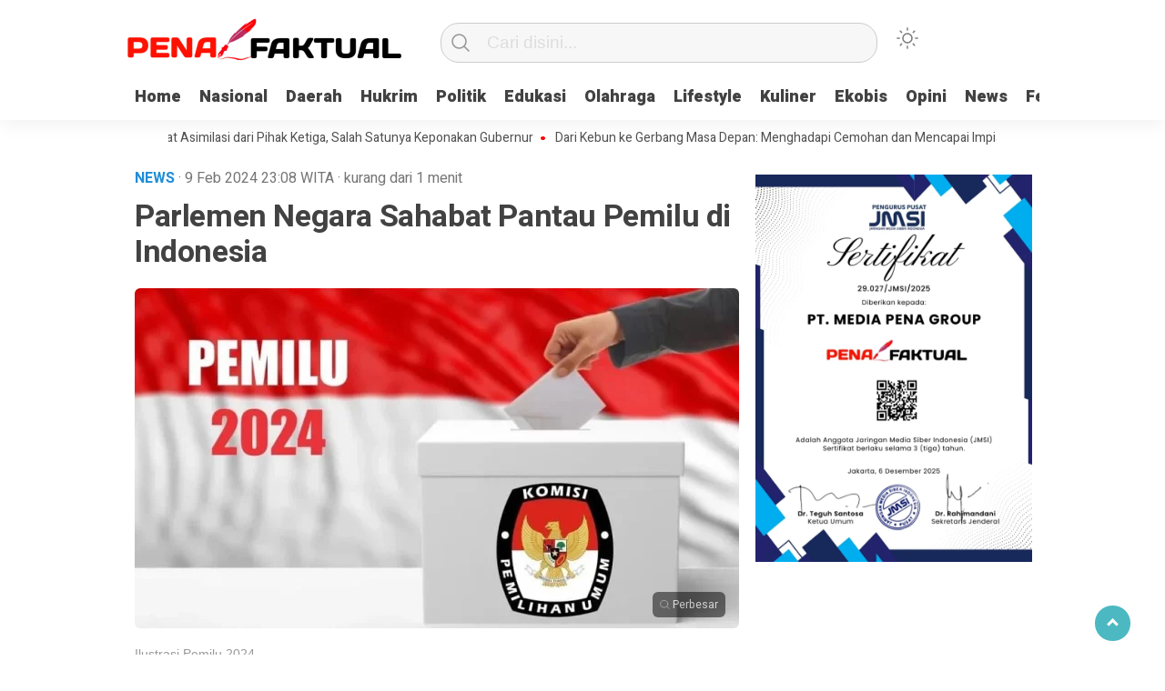

--- FILE ---
content_type: text/html; charset=UTF-8
request_url: https://penafaktual.com/parlemen-negara-sahabat-pantau-pemilu-di-indonesia/
body_size: 13776
content:
<!doctype html><html class="no-js" lang="id" itemscope itemtype="https://schema.org/BlogPosting" ><head><meta charset="UTF-8"><link href="https://gmpg.org/xfn/11" rel="profile"><link href="https://penafaktual.com/xmlrpc.php" rel="pingback"><meta http-equiv="x-ua-compatible" content="ie=edge"><meta content="width=device-width, initial-scale=1" name="viewport"><link media="all" href="https://penafaktual.com/wp-content/cache/autoptimize/css/autoptimize_3796299cfef59c00b62f9d20cfa7a735.css" rel="stylesheet"><title>Parlemen Negara Sahabat Pantau Pemilu di Indonesia &#8211; Pena Faktual</title><meta name='robots' content='max-image-preview:large' /><link rel='dns-prefetch' href='//cdn.jsdelivr.net' /><link rel='dns-prefetch' href='//stats.wp.com' /><link rel="alternate" type="application/rss+xml" title="Pena Faktual &raquo; Feed" href="https://penafaktual.com/feed/" /><link rel="alternate" type="application/rss+xml" title="Pena Faktual &raquo; Umpan Komentar" href="https://penafaktual.com/comments/feed/" /> <script type="text/javascript" id="wpp-js" src="https://penafaktual.com/wp-content/plugins/wordpress-popular-posts/assets/js/wpp.min.js?ver=7.3.6" data-sampling="0" data-sampling-rate="100" data-api-url="https://penafaktual.com/wp-json/wordpress-popular-posts" data-post-id="12243" data-token="29f3b1404f" data-lang="0" data-debug="0"></script> <link rel="alternate" type="application/rss+xml" title="Pena Faktual &raquo; Parlemen Negara Sahabat Pantau Pemilu di Indonesia Umpan Komentar" href="https://penafaktual.com/parlemen-negara-sahabat-pantau-pemilu-di-indonesia/feed/" /><link rel="alternate" title="oEmbed (JSON)" type="application/json+oembed" href="https://penafaktual.com/wp-json/oembed/1.0/embed?url=https%3A%2F%2Fpenafaktual.com%2Fparlemen-negara-sahabat-pantau-pemilu-di-indonesia%2F" /><link rel="alternate" title="oEmbed (XML)" type="text/xml+oembed" href="https://penafaktual.com/wp-json/oembed/1.0/embed?url=https%3A%2F%2Fpenafaktual.com%2Fparlemen-negara-sahabat-pantau-pemilu-di-indonesia%2F&#038;format=xml" /> <script  src="https://penafaktual.com/wp-includes/js/jquery/jquery.min.js?ver=3.7.1" id="jquery-core-js"></script> <!-- OG: 3.3.8 --><link rel="image_src" href="https://penafaktual.com/wp-content/uploads/2023/09/pemilu-2024_1701869378.webp"><meta name="msapplication-TileImage" content="https://penafaktual.com/wp-content/uploads/2023/09/pemilu-2024_1701869378.webp"><meta property="og:image" content="https://penafaktual.com/wp-content/uploads/2023/09/pemilu-2024_1701869378.webp"><meta property="og:image:secure_url" content="https://penafaktual.com/wp-content/uploads/2023/09/pemilu-2024_1701869378.webp"><meta property="og:image:width" content="860"><meta property="og:image:height" content="484"><meta property="og:image:alt" content="Ilustrasi Pemilu 2024"><meta property="og:image:type" content="image/webp"><meta property="og:description" content="PENAFAKTUAL.COM, JAKARTA - Dalam rangka menunjukkan komitmen Indonesia melaksanakan Pemilu yang jujur dan adil. DPR RI mengundang parlemen negara sahabat, duta besar, dan organisasi parlemen internasional untuk memantau penyelenggaraan Pemilu 2024 di Indonesia. Ketua DPR RI Puan Maharani menjelaskan dalam kegiatan bertajuk &#039;Election Visit Programme 2024&#039; ini, DPR RI menjalankan fungsi diplomasi dengan menjadikan para..."><meta property="og:type" content="article"><meta property="og:locale" content="id"><meta property="og:site_name" content="Pena Faktual"><meta property="og:title" content="Parlemen Negara Sahabat Pantau Pemilu di Indonesia"><meta property="og:url" content="https://penafaktual.com/parlemen-negara-sahabat-pantau-pemilu-di-indonesia/"><meta property="og:updated_time" content="2024-02-09T23:08:35+08:00"><meta property="article:tag" content="Headline"><meta property="article:tag" content="Ketua DPR RI"><meta property="article:tag" content="Pantau Pemilu Indonesia"><meta property="article:tag" content="Parlemen Negara Sahabat"><meta property="article:tag" content="Puan Maharani"><meta property="article:published_time" content="2024-02-09T15:08:35+00:00"><meta property="article:modified_time" content="2024-02-09T15:08:35+00:00"><meta property="article:section" content="News"><meta property="article:section" content="Politik"><meta property="article:author:first_name" content="Editor"><meta property="article:author:last_name" content="Pena"><meta property="article:author:username" content="Editor Pena"><meta property="twitter:partner" content="ogwp"><meta property="twitter:card" content="summary_large_image"><meta property="twitter:image" content="https://penafaktual.com/wp-content/uploads/2023/09/pemilu-2024_1701869378.webp"><meta property="twitter:image:alt" content="Ilustrasi Pemilu 2024"><meta property="twitter:title" content="Parlemen Negara Sahabat Pantau Pemilu di Indonesia"><meta property="twitter:description" content="PENAFAKTUAL.COM, JAKARTA - Dalam rangka menunjukkan komitmen Indonesia melaksanakan Pemilu yang jujur dan adil. DPR RI mengundang parlemen negara sahabat, duta besar, dan organisasi parlemen..."><meta property="twitter:url" content="https://penafaktual.com/parlemen-negara-sahabat-pantau-pemilu-di-indonesia/"><meta property="twitter:label1" content="Reading time"><meta property="twitter:data1" content="1 minute"><meta itemprop="image" content="https://penafaktual.com/wp-content/uploads/2023/09/pemilu-2024_1701869378.webp"><meta itemprop="name" content="Parlemen Negara Sahabat Pantau Pemilu di Indonesia"><meta itemprop="description" content="PENAFAKTUAL.COM, JAKARTA - Dalam rangka menunjukkan komitmen Indonesia melaksanakan Pemilu yang jujur dan adil. DPR RI mengundang parlemen negara sahabat, duta besar, dan organisasi parlemen internasional untuk memantau penyelenggaraan Pemilu 2024 di Indonesia. Ketua DPR RI Puan Maharani menjelaskan dalam kegiatan bertajuk &#039;Election Visit Programme 2024&#039; ini, DPR RI menjalankan fungsi diplomasi dengan menjadikan para..."><meta itemprop="datePublished" content="2024-02-09"><meta itemprop="dateModified" content="2024-02-09T15:08:35+00:00"><meta property="profile:first_name" content="Editor"><meta property="profile:last_name" content="Pena"><meta property="profile:username" content="Editor Pena"> <!-- /OG --><link rel="https://api.w.org/" href="https://penafaktual.com/wp-json/" /><link rel="alternate" title="JSON" type="application/json" href="https://penafaktual.com/wp-json/wp/v2/posts/12243" /><link rel="EditURI" type="application/rsd+xml" title="RSD" href="https://penafaktual.com/xmlrpc.php?rsd" /><meta name="generator" content="WordPress 6.9" /><link rel="canonical" href="https://penafaktual.com/parlemen-negara-sahabat-pantau-pemilu-di-indonesia/" /><link rel='shortlink' href='https://penafaktual.com/?p=12243' /><meta property="fb:app_id" content=""/> <!-- Jetpack Open Graph Tags --><meta property="og:type" content="article" /><meta property="og:title" content="Parlemen Negara Sahabat Pantau Pemilu di Indonesia" /><meta property="og:url" content="https://penafaktual.com/parlemen-negara-sahabat-pantau-pemilu-di-indonesia/" /><meta property="og:description" content="PENAFAKTUAL.COM, JAKARTA &#8211; Dalam rangka menunjukkan komitmen Indonesia melaksanakan Pemilu yang jujur dan adil. DPR RI mengundang parlemen negara sahabat, duta besar, dan organisasi parlemen …" /><meta property="article:published_time" content="2024-02-09T15:08:35+00:00" /><meta property="article:modified_time" content="2024-02-09T15:08:35+00:00" /><meta property="og:site_name" content="Pena Faktual" /><meta property="og:image" content="https://penafaktual.com/wp-content/uploads/2023/09/pemilu-2024_1701869378.webp" /><meta property="og:image:width" content="860" /><meta property="og:image:height" content="484" /><meta property="og:image:alt" content="" /><meta property="og:locale" content="id_ID" /><meta name="twitter:text:title" content="Parlemen Negara Sahabat Pantau Pemilu di Indonesia" /><meta name="twitter:image" content="https://penafaktual.com/wp-content/uploads/2023/09/pemilu-2024_1701869378.webp?w=640" /><meta name="twitter:card" content="summary_large_image" /> <!-- End Jetpack Open Graph Tags --><link rel="icon" href="https://penafaktual.com/wp-content/uploads/2022/11/cropped-20221119_145414-32x32.png" sizes="32x32" /><link rel="icon" href="https://penafaktual.com/wp-content/uploads/2022/11/cropped-20221119_145414-192x192.png" sizes="192x192" /><link rel="apple-touch-icon" href="https://penafaktual.com/wp-content/uploads/2022/11/cropped-20221119_145414-180x180.png" /><meta name="msapplication-TileImage" content="https://penafaktual.com/wp-content/uploads/2022/11/cropped-20221119_145414-270x270.png" /><meta name="theme-color" content="#009BA9" /><link rel='stylesheet' id='dashicons-css' href='https://penafaktual.com/wp-includes/css/dashicons.min.css?ver=6.9'  media='all' /></head><body data-rsssl=1 class="wp-singular post-template-default single single-post postid-12243 single-format-standard wp-custom-logo wp-theme-kobaran" > <script>var modal=document.getElementById('sidebar-banner-mobile-bawah');window.onclick=function(event){if(event.target==modal){modal.style.display="none";}}</script> <div id="sidebar-banner-mobile-bawah"><div></div><!-- sidebar-banner-mobile-bawah WRAP --></div><!-- sidebar-banner-mobile-bawah BANNER --><header><div class="hamburger-button"><p class="atas"></p><p class="tengah"></p><p class="bawah"></p></div><div class="mobile-menu-kiri-wrap"><p class="judul-menu"> Menu <span class="close-button-hamburger">&#10006;</span></p><div class="container"><div class="modegelap"> Mode Gelap</div> <label class="switch" for="checkbox"> <input type="checkbox" class="tombolmodegelap" id="checkbox" /><div class="slider round"></div> </label></div><div class="menu-menu-utama-container"><ul id="menu-menu-utama" class="mobile-menu-kiri"><li id="menu-item-1199" class="menu-item menu-item-type-custom menu-item-object-custom menu-item-home menu-item-1199"><a href="https://penafaktual.com/">Home</a></li><li id="menu-item-6823" class="menu-item menu-item-type-taxonomy menu-item-object-category menu-item-6823"><a href="https://penafaktual.com/category/nasional/">Nasional</a></li><li id="menu-item-1211" class="menu-item menu-item-type-taxonomy menu-item-object-category menu-item-1211"><a href="https://penafaktual.com/category/daerah/">Daerah</a></li><li id="menu-item-6815" class="menu-item menu-item-type-taxonomy menu-item-object-category menu-item-6815"><a href="https://penafaktual.com/category/hukrim/">Hukrim</a></li><li id="menu-item-1204" class="menu-item menu-item-type-taxonomy menu-item-object-category current-post-ancestor current-menu-parent current-post-parent menu-item-1204"><a href="https://penafaktual.com/category/politik/">Politik</a></li><li id="menu-item-6814" class="menu-item menu-item-type-taxonomy menu-item-object-category menu-item-6814"><a href="https://penafaktual.com/category/edukasi/">Edukasi</a></li><li id="menu-item-1205" class="menu-item menu-item-type-taxonomy menu-item-object-category menu-item-1205"><a href="https://penafaktual.com/category/olahraga/">Olahraga</a></li><li id="menu-item-1202" class="menu-item menu-item-type-taxonomy menu-item-object-category menu-item-1202"><a href="https://penafaktual.com/category/life-style/">Lifestyle</a></li><li id="menu-item-1214" class="menu-item menu-item-type-taxonomy menu-item-object-category menu-item-1214"><a href="https://penafaktual.com/category/kuliner/">Kuliner</a></li><li id="menu-item-6889" class="menu-item menu-item-type-taxonomy menu-item-object-category menu-item-6889"><a href="https://penafaktual.com/category/ekobis/">Ekobis</a></li><li id="menu-item-6963" class="menu-item menu-item-type-taxonomy menu-item-object-category menu-item-6963"><a href="https://penafaktual.com/category/opini/">Opini</a></li><li id="menu-item-6864" class="menu-item menu-item-type-taxonomy menu-item-object-category current-post-ancestor current-menu-parent current-post-parent menu-item-6864"><a href="https://penafaktual.com/category/news/">News</a></li><li id="menu-item-7162" class="menu-item menu-item-type-taxonomy menu-item-object-category menu-item-7162"><a href="https://penafaktual.com/category/feature/">Feature</a></li><li id="menu-item-1209" class="menu-item menu-item-type-custom menu-item-object-custom menu-item-has-children menu-item-1209"><a href="#">More</a><ul class="sub-menu"><li id="menu-item-6816" class="menu-item menu-item-type-taxonomy menu-item-object-category menu-item-6816"><a href="https://penafaktual.com/category/ragam/">Ragam</a></li><li id="menu-item-1215" class="menu-item menu-item-type-taxonomy menu-item-object-category menu-item-1215"><a href="https://penafaktual.com/category/teknologi/">Teknologi</a></li><li id="menu-item-1244" class="menu-item menu-item-type-post_type menu-item-object-page menu-item-1244"><a href="https://penafaktual.com/video-custom/">Video</a></li></ul></li></ul></div><p class="copyright-mobile"> Copyright ©2026 Pena Faktual All Rights Reserved</p></div><div class="fixed-wrap"> <a id="logo" href="https://penafaktual.com/ " rel="home"> <img src="https://penafaktual.com/wp-content/uploads/2022/11/cropped-Logo-Pena-Faktual.png" alt="logo"></a><form method="get" id="searchform" class="searchform themeform" action="https://penafaktual.com/"><div> <input type="text" class="search" name="s" placeholder="Cari disini..." value="" /> <input type="submit" id="searchsubmit" /></div></form><div class="containerdua"> <label class="switch" for="checkbox"> <input type="checkbox" class="tombolmodegelap" id="checkbox" /><div class="gelapterang"></div> </label></div><div id="search-mobile-button"></div><div id="media-sosial-header"></div><div class="clr"></div> <button id="geserkiri" type="button"></button><div class="menu-menu-utama-container"><ul id="menu-utama" class="menu-utama"><li class="menu-item menu-item-type-custom menu-item-object-custom menu-item-home menu-item-1199"><a href="https://penafaktual.com/">Home</a></li><li class="menu-item menu-item-type-taxonomy menu-item-object-category menu-item-6823"><a href="https://penafaktual.com/category/nasional/">Nasional</a></li><li class="menu-item menu-item-type-taxonomy menu-item-object-category menu-item-1211"><a href="https://penafaktual.com/category/daerah/">Daerah</a></li><li class="menu-item menu-item-type-taxonomy menu-item-object-category menu-item-6815"><a href="https://penafaktual.com/category/hukrim/">Hukrim</a></li><li class="menu-item menu-item-type-taxonomy menu-item-object-category current-post-ancestor current-menu-parent current-post-parent menu-item-1204"><a href="https://penafaktual.com/category/politik/">Politik</a></li><li class="menu-item menu-item-type-taxonomy menu-item-object-category menu-item-6814"><a href="https://penafaktual.com/category/edukasi/">Edukasi</a></li><li class="menu-item menu-item-type-taxonomy menu-item-object-category menu-item-1205"><a href="https://penafaktual.com/category/olahraga/">Olahraga</a></li><li class="menu-item menu-item-type-taxonomy menu-item-object-category menu-item-1202"><a href="https://penafaktual.com/category/life-style/">Lifestyle</a></li><li class="menu-item menu-item-type-taxonomy menu-item-object-category menu-item-1214"><a href="https://penafaktual.com/category/kuliner/">Kuliner</a></li><li class="menu-item menu-item-type-taxonomy menu-item-object-category menu-item-6889"><a href="https://penafaktual.com/category/ekobis/">Ekobis</a></li><li class="menu-item menu-item-type-taxonomy menu-item-object-category menu-item-6963"><a href="https://penafaktual.com/category/opini/">Opini</a></li><li class="menu-item menu-item-type-taxonomy menu-item-object-category current-post-ancestor current-menu-parent current-post-parent menu-item-6864"><a href="https://penafaktual.com/category/news/">News</a></li><li class="menu-item menu-item-type-taxonomy menu-item-object-category menu-item-7162"><a href="https://penafaktual.com/category/feature/">Feature</a></li><li class="menu-item menu-item-type-custom menu-item-object-custom menu-item-has-children menu-item-1209"><a href="#">More</a><ul class="sub-menu"><li class="menu-item menu-item-type-taxonomy menu-item-object-category menu-item-6816"><a href="https://penafaktual.com/category/ragam/">Ragam</a></li><li class="menu-item menu-item-type-taxonomy menu-item-object-category menu-item-1215"><a href="https://penafaktual.com/category/teknologi/">Teknologi</a></li><li class="menu-item menu-item-type-post_type menu-item-object-page menu-item-1244"><a href="https://penafaktual.com/video-custom/">Video</a></li></ul></li></ul></div><button id="geserkanan" type="button"></button></div></header><div class="add-height"></div><!-- add-height --> <!-- marquee --><div class="marquee"> <a href="https://penafaktual.com/tiga-napi-korupsi-di-sultra-dapat-asimilasi-dari-pihak-ketiga-salah-satunya-keponakan-gubernur/">Tiga Napi Korupsi di Sultra Dapat Asimilasi dari Pihak Ketiga, Salah Satunya Keponakan Gubernur</a> <a href="https://penafaktual.com/dari-kebun-ke-gerbang-masa-depan-menghadapi-cemohan-dan-mencapai-impian/">Dari Kebun ke Gerbang Masa Depan: Menghadapi Cemohan dan Mencapai Impian</a> <a href="https://penafaktual.com/ridwan-bae-pt-scm-dan-perkebunan-sawit-penyebab-banjir-di-jalur-trans-sulawesi/">Ridwan Bae: PT SCM dan Perkebunan Sawit Penyebab Banjir di Jalur Trans Sulawesi</a> <a href="https://penafaktual.com/korban-tenggelam-di-pantai-nambo-ditemukan-meninggal-dunia/">Korban Tenggelam di Pantai Nambo Ditemukan Meninggal Dunia</a> <a href="https://penafaktual.com/pembentukan-kaswara-langkah-awal-kolaborasi-alumni-smp-waara/">Pembentukan Kaswara: Langkah Awal Kolaborasi Alumni SMP Waara</a></div> <!-- akhir div marquee --><div id="sidebar-banner-160x600-kanan"><div></div><!-- sidebar-banner-160x600-kanan WRAP --></div><!-- sidebar-banner-160x600-kanan BANNER --><div id="sidebar-banner-160x600-kiri"><div></div><!-- sidebar-banner-160x600-kiri WRAP --></div><!-- sidebar-banner-160x600-kiri BANNER --><div id="single-wrap"><div class="single-article" id="post-21423" class="class-name post-21423 post type-post status-publish format-standard has-post-thumbnail hentry category-news tag-breaking-news tag-dewan-pembina-kaswara tag-haerudin tag-headline tag-jopang tag-kabupaten-muna tag-kaswara tag-ketua-kaswara tag-kolaborasi-alumni-smp-waara tag-la-ode-safiun-arihi tag-langkah-awal tag-pembentukan-kaswara"><div class="single-category-header"><div class="wrap-kategori-tanggal"><p class="single-kategori">News <span class="tanggal"> · 9 Feb 2024 </span> <span class="tanggal"> 23:08</span> <span class="tanggal"> WITA</span> <span class="tanggal"> · <span class="eta"></span></span></p></div><div id="single-share-wrap-mobile"> <a class="fb" href="https://www.facebook.com/sharer/sharer.php?u=https://penafaktual.com/parlemen-negara-sahabat-pantau-pemilu-di-indonesia/" onclick="window.open(this.href,'window','width=640,height=480,resizable,scrollbars,toolbar,menubar');return false;"></a> <a class="twitter" href="https://twitter.com/home?status=https://penafaktual.com/parlemen-negara-sahabat-pantau-pemilu-di-indonesia/" onclick="window.open(this.href,'window','width=640,height=480,resizable,scrollbars,toolbar,menubar') ;return false;"></a> <a class="google" href="https://plus.google.com/share?url=https://penafaktual.com/parlemen-negara-sahabat-pantau-pemilu-di-indonesia/" onclick="window.open(this.href,'window','width=640,height=480,resizable,scrollbars,toolbar,menubar') ;return false;"></a> <a class="whatsapp" href="whatsapp://send?text=https://penafaktual.com/parlemen-negara-sahabat-pantau-pemilu-di-indonesia/" onclick="window.open(this.href,'window','width=640,height=480,resizable,scrollbars,toolbar,menubar') ;return false;"></a></div><div class="clr"></div></div><!-- akhir single-category-header --><h1>Parlemen Negara Sahabat Pantau Pemilu di Indonesia</h1><p class="single-photo-wrap"> <a href="https://penafaktual.com/wp-content/uploads/2023/09/pemilu-2024_1701869378.webp" data-lbwps-width="860" data-lbwps-height="484" data-lbwps-srcsmall="https://penafaktual.com/wp-content/uploads/2023/09/pemilu-2024_1701869378-300x169.webp"><img class="foto-utama" src="https://penafaktual.com/wp-content/uploads/2023/09/pemilu-2024_1701869378-664x374.webp" alt="
 Ilustrasi Pemilu 2024"> <span class="perbesar">Perbesar</span></a></p><p class="caption-photo"><a href="https://penafaktual.com/wp-content/uploads/2023/09/pemilu-2024_1701869378.webp" data-lbwps-width="860" data-lbwps-height="484" data-lbwps-srcsmall="https://penafaktual.com/wp-content/uploads/2023/09/pemilu-2024_1701869378-300x169.webp">Ilustrasi Pemilu 2024</a></p><div class="single-article-text"><p><strong>PENAFAKTUAL.COM, JAKARTA &#8211;</strong> Dalam rangka menunjukkan komitmen Indonesia melaksanakan Pemilu yang jujur dan adil. DPR RI mengundang parlemen negara sahabat, duta besar, dan organisasi parlemen internasional untuk memantau penyelenggaraan Pemilu 2024 di Indonesia.</p><p>Ketua DPR RI Puan Maharani menjelaskan dalam kegiatan bertajuk &#8216;Election Visit Programme 2024&#8217; ini, DPR RI menjalankan fungsi diplomasi dengan menjadikan para delegasi dunia tersebut sebagai pemantau atau observer guna ikut membantu menjaga transparansi dan akuntabilitas selama proses pemungutan dan penghitungan suara.</p><p>&#8220;Dalam peran diplomasi DPR RI mengundang beberapa parlemen negara, sahabat serta organisasi parlemen internasional untuk mengamati secara langsung jalannya Pemilu 2024 di Indonesia pada tanggal 13 sampai 14 Februari 2024,&#8221; Kata Puan dalam Pidato Penutupan Masa Persidangan III Tahun Sidang 2023-2024, Selasa, 6 Februari 2024.</p><p>Dijelaskan Puan, hal ini sejalan dengan hasil kesepakatan AIPA Parlemen ASEAN bahwa setiap negara yang sedang melaksanakan Pemilu agar mengundang anggota AIPA Parlemen ASEAN untuk menjadi observer Pemilu.</p><p>Hingga berita ini dirilis, sudah ada 19 negara sahabat dan tiga organisasi parlemen internasional mengonfirmasi akan menjadi pemantau atau observer pada penyelenggaraan Pemilu 2024 di Indonesia.</p><p>Diketahui, observer akan meninjau langsung proses pemungutan dan penghitungan suara di tiga lokasi di Provinsi Bali, yaitu di Desa Panglipuran, di kawasan Jimbaran dan di kawasan Garuda Wisnu Kencana.(<strong>sai</strong>)</p><div id="wpdevar_comment_1" style="width:100%;text-align:left;"> <span style="padding: 10px;font-size:20px;font-family:Arial,Helvetica Neue,Helvetica,sans-serif;color:#000000;"></span><div class="fb-comments" data-href="https://penafaktual.com/parlemen-negara-sahabat-pantau-pemilu-di-indonesia/" data-order-by="social" data-numposts="7" data-width="100%" style="display:block;"></div></div></div><div class='totalpembaca'>Artikel ini telah dibaca 90 kali</div><div class="clr"></div><div class="tagname"> <a href="https://penafaktual.com/tag/headline/" rel="tag">Headline</a> <a href="https://penafaktual.com/tag/ketua-dpr-ri/" rel="tag">Ketua DPR RI</a> <a href="https://penafaktual.com/tag/pantau-pemilu-indonesia/" rel="tag">Pantau Pemilu Indonesia</a> <a href="https://penafaktual.com/tag/parlemen-negara-sahabat/" rel="tag">Parlemen Negara Sahabat</a> <a href="https://penafaktual.com/tag/puan-maharani/" rel="tag">Puan Maharani</a></div><!-- end tagname --><p class="single-post-view-counter"></p><div class="writer"> <img alt='' src='https://secure.gravatar.com/avatar/07129aedca7b1aa8f7def8bcd20f9aec8bd2c304adefa38c1e8935fd5b408450?s=64&#038;d=mm&#038;r=g' srcset='https://secure.gravatar.com/avatar/07129aedca7b1aa8f7def8bcd20f9aec8bd2c304adefa38c1e8935fd5b408450?s=128&#038;d=mm&#038;r=g 2x' class='avatar avatar-64 photo' height='64' width='64' decoding='async'/> <img src="https://penafaktual.com/wp-content/themes/kobaran/images/badge-check-verify.png" class="badge-check" alt="badge-check"><p class="writer-name"> <a href="https://penafaktual.com/author/editor-pena/" title="Pos-pos oleh Editor Pena" rel="author">Editor Pena</a> <span>Publisher</span></p><div class="clr"></div></div><!-- akhir writer --><div class="clr"></div><div id="single-social-share-wrap"> <a class="whatsapp" href="https://api.whatsapp.com/send?text=https://penafaktual.com/parlemen-negara-sahabat-pantau-pemilu-di-indonesia/" onclick="window.open(this.href,'window','width=640,height=480,resizable,scrollbars,toolbar,menubar') ;return false;"><img src="https://penafaktual.com/wp-content/themes/kobaran/images/whatsapp.png" /></a> <a class="fb" href="https://www.facebook.com/sharer/sharer.php?u=https://penafaktual.com/parlemen-negara-sahabat-pantau-pemilu-di-indonesia/" onclick="window.open(this.href,'window','width=640,height=480,resizable,scrollbars,toolbar,menubar');return false;"><img src="https://penafaktual.com/wp-content/themes/kobaran/images/facebook.png" /></a> <a class="twitter" href="https://twitter.com/home?status=https://penafaktual.com/parlemen-negara-sahabat-pantau-pemilu-di-indonesia/" onclick="window.open(this.href,'window','width=640,height=480,resizable,scrollbars,toolbar,menubar') ;return false;"><img src="https://penafaktual.com/wp-content/themes/kobaran/images/twitter-2.png" /></a> <a class="line" href="https://social-plugins.line.me/lineit/share?url=https://penafaktual.com/parlemen-negara-sahabat-pantau-pemilu-di-indonesia/" onclick="window.open(this.href,'window','width=640,height=480,resizable,scrollbars,toolbar,menubar') ;return false;"><img src="https://penafaktual.com/wp-content/themes/kobaran/images/line.png" /></a> <a class="copas" data-clipboard-text="https://penafaktual.com/parlemen-negara-sahabat-pantau-pemilu-di-indonesia/"><img src="https://penafaktual.com/wp-content/themes/kobaran/images/copas.png" /></a></div><!-- akhir single social share wrap --><div class="clr"></div><div id="sidebar-banner-bawah-tombol-share-post"><div class="sidebar-banner-bawah-tombol-share-post-wrap"><div><img width="1440" height="2560" src="https://penafaktual.com/wp-content/uploads/2025/12/IMG-20251231-WA0197-scaled.jpg" class="image wp-image-25671  attachment-full size-full" alt="" style="max-width: 100%; height: auto;" decoding="async" fetchpriority="high" srcset="https://penafaktual.com/wp-content/uploads/2025/12/IMG-20251231-WA0197-scaled.jpg 1440w, https://penafaktual.com/wp-content/uploads/2025/12/IMG-20251231-WA0197-scaled-169x300.jpg 169w, https://penafaktual.com/wp-content/uploads/2025/12/IMG-20251231-WA0197-scaled-576x1024.jpg 576w, https://penafaktual.com/wp-content/uploads/2025/12/IMG-20251231-WA0197-768x1365.jpg 768w, https://penafaktual.com/wp-content/uploads/2025/12/IMG-20251231-WA0197-864x1536.jpg 864w, https://penafaktual.com/wp-content/uploads/2025/12/IMG-20251231-WA0197-1152x2048.jpg 1152w, https://penafaktual.com/wp-content/uploads/2025/12/IMG-20251231-WA0197-664x1180.jpg 664w, https://penafaktual.com/wp-content/uploads/2025/12/IMG-20251231-WA0197-990x1760.jpg 990w" sizes="(max-width: 1440px) 100vw, 1440px" /></div></div><!-- sidebar-bawah-tombol-share-post WRAP --></div><!-- sidebar-bawah-tombol-share-post BANNER --><div class="single-judul-related-post"> Baca Lainnya</div><div id="single-related-post-wrap"><div><a href="https://penafaktual.com/partai-golkar-sultra-perkuat-mesin-politik-musda-dpd-ii-dimulai/" rel="bookmark" title="Partai Golkar Sultra Perkuat Mesin Politik, Musda DPD II Dimulai"><div class="related-post-text-wrap"><h2>Partai Golkar Sultra Perkuat Mesin Politik, Musda DPD II Dimulai</h2><p class="tanggal-related-post">17 Januari 2026 -  17:12 WITA</p></div> <img width="85" height="85" src="https://penafaktual.com/wp-content/uploads/2026/01/IMG-20260117-WA0276-85x85.jpg" class="attachment-foto-samping-kecil size-foto-samping-kecil wp-post-image" alt="" decoding="async" srcset="https://penafaktual.com/wp-content/uploads/2026/01/IMG-20260117-WA0276-85x85.jpg 85w, https://penafaktual.com/wp-content/uploads/2026/01/IMG-20260117-WA0276-150x150.jpg 150w, https://penafaktual.com/wp-content/uploads/2026/01/IMG-20260117-WA0276-480x480.jpg 480w, https://penafaktual.com/wp-content/uploads/2026/01/IMG-20260117-WA0276-410x410.jpg 410w, https://penafaktual.com/wp-content/uploads/2026/01/IMG-20260117-WA0276-55x55.jpg 55w, https://penafaktual.com/wp-content/uploads/2026/01/IMG-20260117-WA0276-105x105.jpg 105w, https://penafaktual.com/wp-content/uploads/2026/01/IMG-20260117-WA0276-45x45.jpg 45w, https://penafaktual.com/wp-content/uploads/2026/01/IMG-20260117-WA0276-266x266.jpg 266w" sizes="(max-width: 85px) 100vw, 85px" /><div class="clr"></div> </a><div class="clr"></div></div><div><a href="https://penafaktual.com/la-ode-muh-inarto-terpilih-lagi-jadi-ketua-dpd-ii-golkar-kota-kendari/" rel="bookmark" title="La Ode Muh Inarto Terpilih Lagi Jadi Ketua DPD II Golkar Kota Kendari"><div class="related-post-text-wrap"><h2>La Ode Muh Inarto Terpilih Lagi Jadi Ketua DPD II Golkar Kota Kendari</h2><p class="tanggal-related-post">17 Januari 2026 -  15:02 WITA</p></div> <img width="85" height="85" src="https://penafaktual.com/wp-content/uploads/2026/01/IMG-20260117-WA0227-1-85x85.jpg" class="attachment-foto-samping-kecil size-foto-samping-kecil wp-post-image" alt="" decoding="async" srcset="https://penafaktual.com/wp-content/uploads/2026/01/IMG-20260117-WA0227-1-85x85.jpg 85w, https://penafaktual.com/wp-content/uploads/2026/01/IMG-20260117-WA0227-1-150x150.jpg 150w, https://penafaktual.com/wp-content/uploads/2026/01/IMG-20260117-WA0227-1-480x480.jpg 480w, https://penafaktual.com/wp-content/uploads/2026/01/IMG-20260117-WA0227-1-410x410.jpg 410w, https://penafaktual.com/wp-content/uploads/2026/01/IMG-20260117-WA0227-1-55x55.jpg 55w, https://penafaktual.com/wp-content/uploads/2026/01/IMG-20260117-WA0227-1-105x105.jpg 105w, https://penafaktual.com/wp-content/uploads/2026/01/IMG-20260117-WA0227-1-45x45.jpg 45w, https://penafaktual.com/wp-content/uploads/2026/01/IMG-20260117-WA0227-1-266x266.jpg 266w" sizes="(max-width: 85px) 100vw, 85px" /><div class="clr"></div> </a><div class="clr"></div></div><div><a href="https://penafaktual.com/kecelakaan-maut-di-konawe-1-orang-meninggal-2-luka-luka/" rel="bookmark" title="Kecelakaan Maut di Konawe: 1 Orang Meninggal, 2 Luka-luka"><div class="related-post-text-wrap"><h2>Kecelakaan Maut di Konawe: 1 Orang Meninggal, 2 Luka-luka</h2><p class="tanggal-related-post">16 Januari 2026 -  08:45 WITA</p></div> <img width="85" height="85" src="https://penafaktual.com/wp-content/uploads/2026/01/IMG-20260116-WA0105-85x85.jpg" class="attachment-foto-samping-kecil size-foto-samping-kecil wp-post-image" alt="" decoding="async" srcset="https://penafaktual.com/wp-content/uploads/2026/01/IMG-20260116-WA0105-85x85.jpg 85w, https://penafaktual.com/wp-content/uploads/2026/01/IMG-20260116-WA0105-150x150.jpg 150w, https://penafaktual.com/wp-content/uploads/2026/01/IMG-20260116-WA0105-480x480.jpg 480w, https://penafaktual.com/wp-content/uploads/2026/01/IMG-20260116-WA0105-410x410.jpg 410w, https://penafaktual.com/wp-content/uploads/2026/01/IMG-20260116-WA0105-55x55.jpg 55w, https://penafaktual.com/wp-content/uploads/2026/01/IMG-20260116-WA0105-105x105.jpg 105w, https://penafaktual.com/wp-content/uploads/2026/01/IMG-20260116-WA0105-45x45.jpg 45w, https://penafaktual.com/wp-content/uploads/2026/01/IMG-20260116-WA0105-266x266.jpg 266w" sizes="(max-width: 85px) 100vw, 85px" /><div class="clr"></div> </a><div class="clr"></div></div><div><a href="https://penafaktual.com/kembalikan-formulir-pendaftaran-lm-inarto-siap-pimpin-golkar-kendari-lagi/" rel="bookmark" title="Kembalikan Formulir Pendaftaran, LM Inarto Siap Pimpin Golkar Kendari Lagi"><div class="related-post-text-wrap"><h2>Kembalikan Formulir Pendaftaran, LM Inarto Siap Pimpin Golkar Kendari Lagi</h2><p class="tanggal-related-post">15 Januari 2026 -  22:18 WITA</p></div> <img width="85" height="85" src="https://penafaktual.com/wp-content/uploads/2026/01/IMG-20260115-WA0464-85x85.jpg" class="attachment-foto-samping-kecil size-foto-samping-kecil wp-post-image" alt="" decoding="async" srcset="https://penafaktual.com/wp-content/uploads/2026/01/IMG-20260115-WA0464-85x85.jpg 85w, https://penafaktual.com/wp-content/uploads/2026/01/IMG-20260115-WA0464-150x150.jpg 150w, https://penafaktual.com/wp-content/uploads/2026/01/IMG-20260115-WA0464-480x480.jpg 480w, https://penafaktual.com/wp-content/uploads/2026/01/IMG-20260115-WA0464-410x410.jpg 410w, https://penafaktual.com/wp-content/uploads/2026/01/IMG-20260115-WA0464-55x55.jpg 55w, https://penafaktual.com/wp-content/uploads/2026/01/IMG-20260115-WA0464-105x105.jpg 105w, https://penafaktual.com/wp-content/uploads/2026/01/IMG-20260115-WA0464-45x45.jpg 45w, https://penafaktual.com/wp-content/uploads/2026/01/IMG-20260115-WA0464-scaled-266x266.jpg 266w" sizes="(max-width: 85px) 100vw, 85px" /><div class="clr"></div> </a><div class="clr"></div></div><div><a href="https://penafaktual.com/panlih-musprov-v-iai-sultra-mengundurkan-diri-pengurus-provinsi-tunggu-arahan-nasional/" rel="bookmark" title="Panlih Musprov V IAI Sultra Mengundurkan Diri, Pengurus Provinsi Tunggu Arahan Nasional"><div class="related-post-text-wrap"><h2>Panlih Musprov V IAI Sultra Mengundurkan Diri, Pengurus Provinsi Tunggu Arahan Nasional</h2><p class="tanggal-related-post">15 Januari 2026 -  10:44 WITA</p></div> <img width="85" height="85" src="https://penafaktual.com/wp-content/uploads/2026/01/IMG_20260115_103144-85x85.jpg" class="attachment-foto-samping-kecil size-foto-samping-kecil wp-post-image" alt="" decoding="async" srcset="https://penafaktual.com/wp-content/uploads/2026/01/IMG_20260115_103144-85x85.jpg 85w, https://penafaktual.com/wp-content/uploads/2026/01/IMG_20260115_103144-150x150.jpg 150w, https://penafaktual.com/wp-content/uploads/2026/01/IMG_20260115_103144-480x480.jpg 480w, https://penafaktual.com/wp-content/uploads/2026/01/IMG_20260115_103144-410x410.jpg 410w, https://penafaktual.com/wp-content/uploads/2026/01/IMG_20260115_103144-55x55.jpg 55w, https://penafaktual.com/wp-content/uploads/2026/01/IMG_20260115_103144-105x105.jpg 105w, https://penafaktual.com/wp-content/uploads/2026/01/IMG_20260115_103144-45x45.jpg 45w, https://penafaktual.com/wp-content/uploads/2026/01/IMG_20260115_103144-266x266.jpg 266w" sizes="(max-width: 85px) 100vw, 85px" /><div class="clr"></div> </a><div class="clr"></div></div><div><a href="https://penafaktual.com/golkar-kota-kendari-buka-pendaftaran-calon-ketua-inarto-pendaftar-pertama/" rel="bookmark" title="Golkar Kota Kendari Buka Pendaftaran Calon Ketua, Inarto Pendaftar Pertama   "><div class="related-post-text-wrap"><h2>Golkar Kota Kendari Buka Pendaftaran Calon Ketua, Inarto Pendaftar Pertama   </h2><p class="tanggal-related-post">14 Januari 2026 -  21:58 WITA</p></div> <img width="85" height="85" src="https://penafaktual.com/wp-content/uploads/2026/01/IMG-20260114-WA0437-85x85.jpg" class="attachment-foto-samping-kecil size-foto-samping-kecil wp-post-image" alt="" decoding="async" srcset="https://penafaktual.com/wp-content/uploads/2026/01/IMG-20260114-WA0437-85x85.jpg 85w, https://penafaktual.com/wp-content/uploads/2026/01/IMG-20260114-WA0437-150x150.jpg 150w, https://penafaktual.com/wp-content/uploads/2026/01/IMG-20260114-WA0437-480x480.jpg 480w, https://penafaktual.com/wp-content/uploads/2026/01/IMG-20260114-WA0437-410x410.jpg 410w, https://penafaktual.com/wp-content/uploads/2026/01/IMG-20260114-WA0437-55x55.jpg 55w, https://penafaktual.com/wp-content/uploads/2026/01/IMG-20260114-WA0437-105x105.jpg 105w, https://penafaktual.com/wp-content/uploads/2026/01/IMG-20260114-WA0437-45x45.jpg 45w, https://penafaktual.com/wp-content/uploads/2026/01/IMG-20260114-WA0437-266x266.jpg 266w" sizes="(max-width: 85px) 100vw, 85px" /><div class="clr"></div> </a><div class="clr"></div></div></div><div class="single-judul-related-post"> Trending di Politik</div><div class="wpp-shortcode"><script type="application/json" data-id="wpp-shortcode-inline-js">{"title":"","limit":"5","offset":0,"range":"last30days","time_quantity":24,"time_unit":"hour","freshness":false,"order_by":"views","post_type":"post","pid":"","exclude":"","cat":"16","taxonomy":"category","term_id":"","author":"","shorten_title":{"active":false,"length":0,"words":false},"post-excerpt":{"active":false,"length":0,"keep_format":false,"words":false},"thumbnail":{"active":true,"build":"manual","width":"85","height":"85"},"rating":false,"stats_tag":{"comment_count":false,"views":true,"author":false,"date":{"active":"1","format":"j F Y"},"category":"1","taxonomy":{"active":false,"name":"category"}},"markup":{"custom_html":true,"wpp-start":"<ul class=\"wpp-list\">","wpp-end":"<\/ul>","title-start":"<h2>","title-end":"<\/h2>","post-html":"&lt;li&gt;{thumb} {title} &lt;div class=&quot;wpp-stats-custom&quot;&gt;&lt;\/div&gt;&lt;p class=&quot;wpp-date-custom&quot;&gt; {date} &lt;\/p&gt;&lt;\/li&gt;"},"theme":{"name":""}}</script><div class="wpp-shortcode-placeholder"></div></div> <!--<div class="komentar-fb"><div class="fb-comments" data-href="" data-width="100%" data-numposts="10"></div></div> --></div><!-- akhir single-article --><div id="sidebar-single"><div class="sidebar-single-wrap"><div><img width="720" height="1008" src="https://penafaktual.com/wp-content/uploads/2025/12/IMG_20251215_191512.jpg" class="image wp-image-25233  attachment-full size-full" alt="" style="max-width: 100%; height: auto;" decoding="async" srcset="https://penafaktual.com/wp-content/uploads/2025/12/IMG_20251215_191512.jpg 720w, https://penafaktual.com/wp-content/uploads/2025/12/IMG_20251215_191512-214x300.jpg 214w, https://penafaktual.com/wp-content/uploads/2025/12/IMG_20251215_191512-664x930.jpg 664w, https://penafaktual.com/wp-content/uploads/2025/12/IMG_20251215_191512-12x17.jpg 12w" sizes="(max-width: 720px) 100vw, 720px" /></div></div></div><!-- AKHIR SIDEBAR SINGLE --></div><!-- akhir single-wrap --><div class="clr"></div><footer><div class="footer-mega-col"><div class="footer-mega-col-wrap"><aside id="wpp-5" class="widget fmgc-columns widget-count-3 fmgc-per-row-4 popular-posts"></aside><aside id="text-2" class="widget fmgc-columns widget-count-3 fmgc-per-row-4 widget_text"><div class="textwidget"><p><span style="color: red;"><strong>PARTNER LINK:  </strong></span></p><p><em><a href="https://penasultra.com/">Penasultra.com</a></em></p><p><em><a href="https://metrokendari.com/">Metrokendari.com</a></em></p><p><em><a href="https://terobos.id/">Terobos.id</a></em></p></div></aside></div></div><div id="footer-wrap"><div class="logo-bawah-wrap"> <!-- <img src="https://kobaran.baturetnostudio.com/wp-content/uploads/2020/04/kobaran-logo.png" alt="logo" /> --> <img src="https://penafaktual.com/wp-content/uploads/2022/11/cropped-Logo-Pena-Faktual.png" alt="logo"><p>Copyright @2026 Pena Faktual<br />All Rights Reserved</p></div><!-- akhir logo bawah wrap --><div class="menu-footer-mobile-container"><ul id="menu-footer-mobile" class="menu-bawah-mobile"><li id="menu-item-1192" class="menu-item menu-item-type-post_type menu-item-object-page menu-item-1192"><a href="https://penafaktual.com/ketentuan-dan-kebijakan-privacy/">Profil</a></li><li id="menu-item-1193" class="menu-item menu-item-type-post_type menu-item-object-page menu-item-1193"><a href="https://penafaktual.com/redaksi/">Redaksi</a></li><li id="menu-item-1194" class="menu-item menu-item-type-post_type menu-item-object-page menu-item-1194"><a href="https://penafaktual.com/pedoman-media-siber/">Pedoman Media Siber</a></li><li id="menu-item-1198" class="menu-item menu-item-type-custom menu-item-object-custom menu-item-1198"><a href="https://penafaktual.com/info-iklan/">Info Iklan</a></li><li id="menu-item-1197" class="menu-item menu-item-type-custom menu-item-object-custom menu-item-1197"><a href="#">Karir</a></li><li id="menu-item-1196" class="menu-item menu-item-type-post_type menu-item-object-page menu-item-1196"><a href="https://penafaktual.com/kontak/">Kontak Kami</a></li></ul></div><div id="media-sosial-footer"></div><div class="menu-footer-1-container"><ul id="menu-footer-1" class="menu-bawah"><li id="menu-item-1188" class="menu-item menu-item-type-custom menu-item-object-custom menu-item-1188"><a href="#">Facebook</a></li><li id="menu-item-1189" class="menu-item menu-item-type-custom menu-item-object-custom menu-item-1189"><a href="#">Instagram</a></li><li id="menu-item-1190" class="menu-item menu-item-type-custom menu-item-object-custom menu-item-1190"><a href="#">Twitter</a></li><li id="menu-item-1191" class="menu-item menu-item-type-custom menu-item-object-custom menu-item-1191"><a href="#">Youtube</a></li></ul></div><div class="menu-footer-2"><ul><li class="page_item page-item-790"><a href="https://penafaktual.com/bantuan/">Bantuan</a></li><li class="page_item page-item-273"><a href="https://penafaktual.com/video-custom/">Berita Video</a></li><li class="page_item page-item-1179"><a href="https://penafaktual.com/kontak/">Contact Us</a></li><li class="page_item page-item-1163"><a href="https://penafaktual.com/homepage/">Homepage</a></li><li class="page_item page-item-6975"><a href="https://penafaktual.com/info-iklan/">Info Iklan</a></li><li class="page_item page-item-1131"><a href="https://penafaktual.com/login/">Login</a></li><li class="page_item page-item-779"><a href="https://penafaktual.com/pedoman-media-siber/">Pedoman Media Siber</a></li><li class="page_item page-item-774"><a href="https://penafaktual.com/ketentuan-dan-kebijakan-privacy/">Profil</a></li><li class="page_item page-item-777"><a href="https://penafaktual.com/redaksi/">Redaksi</a></li><li class="page_item page-item-205"><a href="https://penafaktual.com/trending/">Trending</a></li></ul></div><div class="menu-footer-mobile-container"><ul id="menu-footer-mobile-1" class="menu-footer-3"><li class="menu-item menu-item-type-post_type menu-item-object-page menu-item-1192"><a href="https://penafaktual.com/ketentuan-dan-kebijakan-privacy/">Profil</a></li><li class="menu-item menu-item-type-post_type menu-item-object-page menu-item-1193"><a href="https://penafaktual.com/redaksi/">Redaksi</a></li><li class="menu-item menu-item-type-post_type menu-item-object-page menu-item-1194"><a href="https://penafaktual.com/pedoman-media-siber/">Pedoman Media Siber</a></li><li class="menu-item menu-item-type-custom menu-item-object-custom menu-item-1198"><a href="https://penafaktual.com/info-iklan/">Info Iklan</a></li><li class="menu-item menu-item-type-custom menu-item-object-custom menu-item-1197"><a href="#">Karir</a></li><li class="menu-item menu-item-type-post_type menu-item-object-page menu-item-1196"><a href="https://penafaktual.com/kontak/">Kontak Kami</a></li></ul></div><div class="menu-footer-4-container"><ul id="menu-footer-4" class="menu-footer-4"><li id="menu-item-732" class="menu-item menu-item-type-custom menu-item-object-custom menu-item-home menu-item-732"><a href="https://penafaktual.com/">Beranda</a></li><li id="menu-item-733" class="menu-item menu-item-type-post_type menu-item-object-page menu-item-733"><a href="https://penafaktual.com/trending/">Trending</a></li><li id="menu-item-734" class="menu-item menu-item-type-post_type menu-item-object-page menu-item-734"><a href="https://penafaktual.com/video-custom/">Berita Video</a></li></ul></div> <!--<p class="copyrights"> | All Rights Reserved @</p> --><p class='copyright-mobile-new'>Copyright @2026 Pena Faktual<br />All Rights Reserved</p><div class="clr"></div></div><!-- akhir footer-wrap --><div id="stop" class="scrollTop"> <span><a href=""><i class="arrow up"></i></a></span></div><!-- akhir scrolltop --></footer> <script type="speculationrules">{"prefetch":[{"source":"document","where":{"and":[{"href_matches":"/*"},{"not":{"href_matches":["/wp-*.php","/wp-admin/*","/wp-content/uploads/*","/wp-content/*","/wp-content/plugins/*","/wp-content/themes/kobaran/*","/*\\?(.+)"]}},{"not":{"selector_matches":"a[rel~=\"nofollow\"]"}},{"not":{"selector_matches":".no-prefetch, .no-prefetch a"}}]},"eagerness":"conservative"}]}</script> <div id="fb-root"></div> <script async defer crossorigin="anonymous" src="https://connect.facebook.net/en_US/sdk.js#xfbml=1&version=v21.0&appId=&autoLogAppEvents=1"></script><script type="text/javascript" id="lbwps-photoswipe5-js-extra">var lbwpsOptions={"label_facebook":"Share on Facebook","label_twitter":"Tweet","label_pinterest":"Pin it","label_download":"Download image","label_copyurl":"Copy image URL","label_ui_close":"Close [Esc]","label_ui_zoom":"Zoom","label_ui_prev":"Previous [\u2190]","label_ui_next":"Next [\u2192]","label_ui_error":"The image cannot be loaded","label_ui_fullscreen":"Toggle fullscreen [F]","label_ui_download":"Download image","share_facebook":"1","share_twitter":"1","share_pinterest":"1","share_download":"1","share_direct":"0","share_copyurl":"0","close_on_drag":"1","history":"1","show_counter":"1","show_fullscreen":"1","show_download":"0","show_zoom":"1","show_caption":"1","loop":"1","pinchtoclose":"1","taptotoggle":"1","close_on_click":"1","fulldesktop":"0","use_alt":"0","usecaption":"1","desktop_slider":"1","share_custom_label":"","share_custom_link":"","wheelmode":"zoom","spacing":"12","idletime":"4000","hide_scrollbars":"1","caption_type":"overlay","bg_opacity":"100","padding_left":"0","padding_top":"0","padding_right":"0","padding_bottom":"0"};</script> <script type="module" src="https://penafaktual.com/wp-content/plugins/lightbox-photoswipe/assets/ps5/frontend.min.js?ver=5.8.1"></script> <script  src="//cdn.jsdelivr.net/jquery.marquee/1.4.0/jquery.marquee.min.js?ver=1.0" id="script-marquee-js"></script> <script  id="jetpack-stats-js-before">_stq=window._stq||[];_stq.push(["view",JSON.parse("{\"v\":\"ext\",\"blog\":\"212997913\",\"post\":\"12243\",\"tz\":\"8\",\"srv\":\"penafaktual.com\",\"j\":\"1:15.3.1\"}")]);_stq.push(["clickTrackerInit","212997913","12243"]);</script> <script  src="https://stats.wp.com/e-202603.js" id="jetpack-stats-js" defer="defer" data-wp-strategy="defer"></script> <script type="text/javascript" id="thickbox-js-extra">var thickboxL10n={"next":"Berikutnya \u003E","prev":"\u003C Sebelumnya","image":"Gambar","of":"dari","close":"Tutup","noiframes":"Fitur ini memerlukan bingkai langsung di tempat. Anda memiliki iframe dinonaktifkan atau browser Anda tidak mendukung mereka.","loadingAnimation":"https://penafaktual.com/wp-includes/js/thickbox/loadingAnimation.gif"};</script> <script id="wp-emoji-settings" type="application/json">{"baseUrl":"https://s.w.org/images/core/emoji/17.0.2/72x72/","ext":".png","svgUrl":"https://s.w.org/images/core/emoji/17.0.2/svg/","svgExt":".svg","source":{"concatemoji":"https://penafaktual.com/wp-includes/js/wp-emoji-release.min.js?ver=6.9"}}</script> <script type="module">/*! This file is auto-generated */
const a=JSON.parse(document.getElementById("wp-emoji-settings").textContent),o=(window._wpemojiSettings=a,"wpEmojiSettingsSupports"),s=["flag","emoji"];function i(e){try{var t={supportTests:e,timestamp:(new Date).valueOf()};sessionStorage.setItem(o,JSON.stringify(t))}catch(e){}}function c(e,t,n){e.clearRect(0,0,e.canvas.width,e.canvas.height),e.fillText(t,0,0);t=new Uint32Array(e.getImageData(0,0,e.canvas.width,e.canvas.height).data);e.clearRect(0,0,e.canvas.width,e.canvas.height),e.fillText(n,0,0);const a=new Uint32Array(e.getImageData(0,0,e.canvas.width,e.canvas.height).data);return t.every((e,t)=>e===a[t])}function p(e,t){e.clearRect(0,0,e.canvas.width,e.canvas.height),e.fillText(t,0,0);var n=e.getImageData(16,16,1,1);for(let e=0;e<n.data.length;e++)if(0!==n.data[e])return!1;return!0}function u(e,t,n,a){switch(t){case"flag":return n(e,"\ud83c\udff3\ufe0f\u200d\u26a7\ufe0f","\ud83c\udff3\ufe0f\u200b\u26a7\ufe0f")?!1:!n(e,"\ud83c\udde8\ud83c\uddf6","\ud83c\udde8\u200b\ud83c\uddf6")&&!n(e,"\ud83c\udff4\udb40\udc67\udb40\udc62\udb40\udc65\udb40\udc6e\udb40\udc67\udb40\udc7f","\ud83c\udff4\u200b\udb40\udc67\u200b\udb40\udc62\u200b\udb40\udc65\u200b\udb40\udc6e\u200b\udb40\udc67\u200b\udb40\udc7f");case"emoji":return!a(e,"\ud83e\u1fac8")}return!1}function f(e,t,n,a){let r;const o=(r="undefined"!=typeof WorkerGlobalScope&&self instanceof WorkerGlobalScope?new OffscreenCanvas(300,150):document.createElement("canvas")).getContext("2d",{willReadFrequently:!0}),s=(o.textBaseline="top",o.font="600 32px Arial",{});return e.forEach(e=>{s[e]=t(o,e,n,a)}),s}function r(e){var t=document.createElement("script");t.src=e,t.defer=!0,document.head.appendChild(t)}a.supports={everything:!0,everythingExceptFlag:!0},new Promise(t=>{let n=function(){try{var e=JSON.parse(sessionStorage.getItem(o));if("object"==typeof e&&"number"==typeof e.timestamp&&(new Date).valueOf()<e.timestamp+604800&&"object"==typeof e.supportTests)return e.supportTests}catch(e){}return null}();if(!n){if("undefined"!=typeof Worker&&"undefined"!=typeof OffscreenCanvas&&"undefined"!=typeof URL&&URL.createObjectURL&&"undefined"!=typeof Blob)try{var e="postMessage("+f.toString()+"("+[JSON.stringify(s),u.toString(),c.toString(),p.toString()].join(",")+"));",a=new Blob([e],{type:"text/javascript"});const r=new Worker(URL.createObjectURL(a),{name:"wpTestEmojiSupports"});return void(r.onmessage=e=>{i(n=e.data),r.terminate(),t(n)})}catch(e){}i(n=f(s,u,c,p))}t(n)}).then(e=>{for(const n in e)a.supports[n]=e[n],a.supports.everything=a.supports.everything&&a.supports[n],"flag"!==n&&(a.supports.everythingExceptFlag=a.supports.everythingExceptFlag&&a.supports[n]);var t;a.supports.everythingExceptFlag=a.supports.everythingExceptFlag&&!a.supports.flag,a.supports.everything||((t=a.source||{}).concatemoji?r(t.concatemoji):t.wpemoji&&t.twemoji&&(r(t.twemoji),r(t.wpemoji)))});</script> <script type="text/javascript">WebFontConfig={google:{families:['PT+Serif:400,700','Heebo:400,500,700,800,900']}};(function(){var wf=document.createElement('script');wf.src='https://ajax.googleapis.com/ajax/libs/webfont/1/webfont.js';wf.type='text/javascript';wf.async='true';var s=document.getElementsByTagName('script')[0];s.parentNode.insertBefore(wf,s);})();</script> <!--<div id="fb-root"></div> --> <!-- <script></script> --> <script defer src="https://penafaktual.com/wp-content/cache/autoptimize/js/autoptimize_6f92cd255e6f386fb6fdac3c056ebd67.js"></script></body></html>